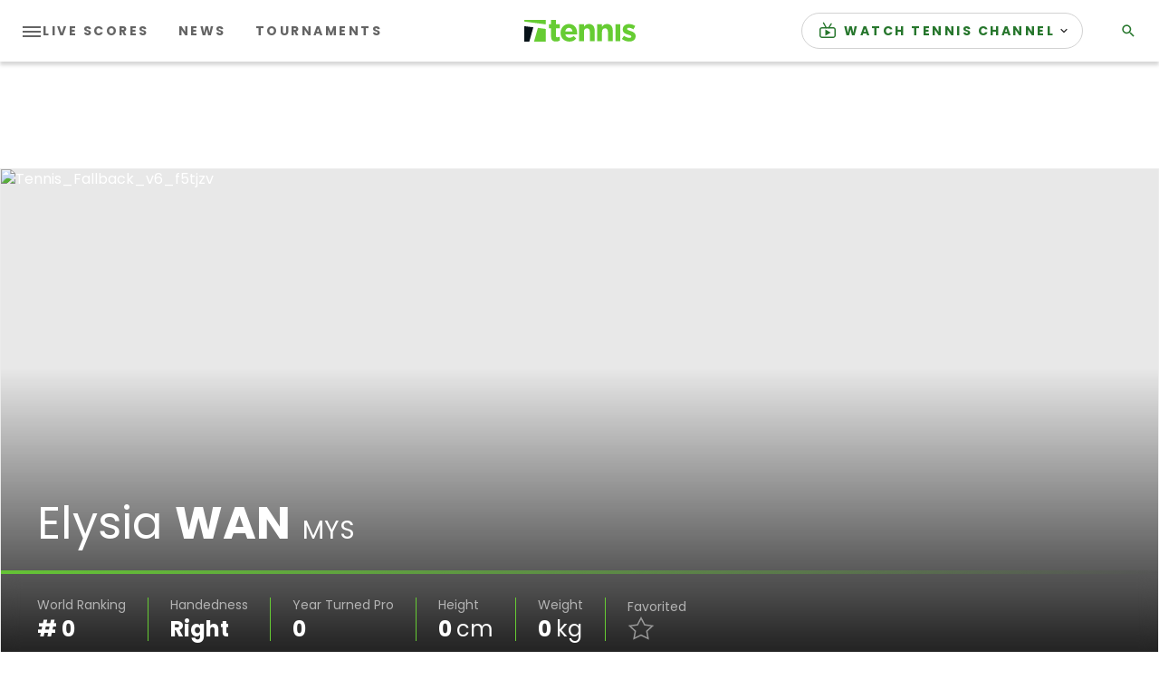

--- FILE ---
content_type: application/javascript; charset=utf-8
request_url: https://fundingchoicesmessages.google.com/f/AGSKWxVWWAMbUjzI7DoP-I12rIobMvPnJbWeRbbVE1bW7sylU8_eOX-ltAjOVUz_bWo84egAlIgUqPT8d4fNiu_ZMQ02NXLQbITVWcr4zk8SJIsa28s8sb7Dx135TWdxIX9HfXa8_4u_diD2x5BoKxrDVWK3OGokg8F1ZpzNQAyP7xl7TWEJAOLjhItiF6MP/_/adfactory./virtual_girl_/advert2.youporngay.com/728_90_
body_size: -1294
content:
window['7e620791-fb3d-4acf-b51e-ac327449384c'] = true;

--- FILE ---
content_type: application/javascript
request_url: https://api.lightboxcdn.com/z9gd/43117/liveblogging-dapi.tennis.com/jsonp/z?cb=1768774036913&dre=l&callback=jQuery36407472159300838275_1768774036879&_=1768774036880
body_size: 1018
content:
jQuery36407472159300838275_1768774036879({"dre":"l","response":"[base64].[base64]","success":true});